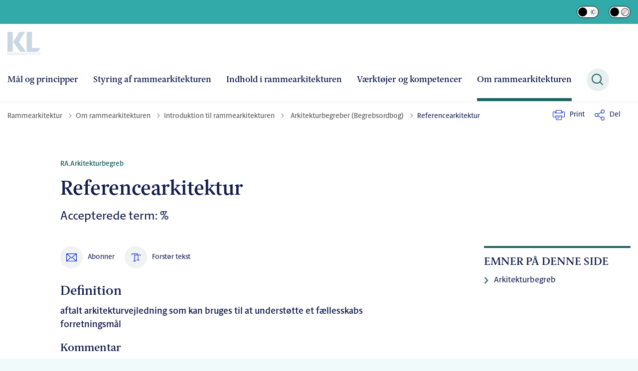

--- FILE ---
content_type: text/html; charset=utf-8
request_url: https://rammearkitektur.kl.dk/om-rammearkitekturen/introduktion-til-rammearkitekturen/arkitekturbegreber-begrebsordbog/referencearkitektur
body_size: 14079
content:
<!DOCTYPE html>

    <meta property="publicIp" content="18.190.152.124">

<html lang="da" style="">

<head prefix="og: http://ogp.me/ns#">

    <link rel="stylesheet" media="all" type="text/css" href="/assets/css/icons.css" />
    <link rel="stylesheet" href="/css/bundle.css?v=58UH3DdDZmVHGZsmacx2Lc4nd88" />
    <link rel="stylesheet" type="text/css" media="print" href="/assets/css/print.css" />
    

    <script crossorigin="anonymous" src="https://cdnjs.cloudflare.com/ajax/libs/jquery/3.7.1/jquery.min.js"></script>
    <script src="https://cdnjs.cloudflare.com/ajax/libs/1000hz-bootstrap-validator/0.11.9/validator.min.js"></script>
    <script src="https://cdnjs.cloudflare.com/ajax/libs/twitter-bootstrap/4.3.1/js/bootstrap.bundle.min.js"></script>
    <script src="https://ajax.aspnetcdn.com/ajax/jquery.validate/1.16.0/jquery.validate.min.js"></script>
    <script src="https://ajax.aspnetcdn.com/ajax/mvc/5.2.3/jquery.validate.unobtrusive.min.js"></script>
    <script src="https://cdnjs.cloudflare.com/ajax/libs/js-cookie/2.2.1/js.cookie.min.js"></script>
    <script src="/Scripts/picturefill.min.js"></script>
    <script src="/Scripts/lazysizes.min.js"></script>
    <script src="/Scripts/ls.unveilhooks.min.js"></script>
    <script defer src="/scripts/cludo-voice-search.js"></script>
    <script defer src="/js/bundle.js?v=eHhK1KDFXoD08rdQiueyeABbAbk"></script>
    <script src="https://dreambroker.com/channel/embed/webc/dreambroker-studio-video-player.js"></script>

                    <!-- Cookiebot -->
<script id="Cookiebot" src="https://consent.cookiebot.com/uc.js" data-cbid="14b0a7c6-33b8-40a2-9aa0-29b571504ae3" data-blockingmode="auto" type="text/javascript"></script>                    <!-- Cookiebot -->
                    <!-- Siteimprove -->
<script async src="https://siteimproveanalytics.com/js/siteanalyze_358562.js"></script>                    <!-- Siteimprove -->

    <!--Open Graph Metas-->
    <meta http-equiv="Content-Type" content="text/html; charset=utf-8">
    <title>Referencearkitektur </title>
        <link rel="alternate" hreflang="da" href="https://rammearkitektur.kl.dk/om-rammearkitekturen/introduktion-til-rammearkitekturen/arkitekturbegreber-begrebsordbog/referencearkitektur">
    <meta name="description" content="Accepterede term: %">
    <meta property="og:title" content="Referencearkitektur" />
    <meta name="twitter:title" content="Referencearkitektur" />
    <meta property="og:description" content="Accepterede term: %" />
    <meta name="twitter:description" content="Accepterede term: %" />
    <meta name="robots" content="index,follow">

    <meta property="og:url" content="https://rammearkitektur.kl.dk/om-rammearkitekturen/introduktion-til-rammearkitekturen/arkitekturbegreber-begrebsordbog/referencearkitektur" />
    <meta property="og:type" content="website" />
    <meta name="pageId" content="18924" />
    <meta name="page_date" content="2025-10-24T09:18:00Z" />
    <meta name="page_breadcrumb" content="Rammearkitektur|Om rammearkitekturen|Introduktion til rammearkitekturen|Arkitekturbegreber (Begrebsordbog)" />

    <meta property="og:updated_time" content="2025-10-24T10.42.26Z" />
    <meta property="og:pageDate" content="2025-10-24T09.18.00Z" />
    <meta property="og:site_name" content="">
    <meta property="og:locale" content="da">
    <meta name="google-site-verification" content="">
    <meta name="viewport" content="initial-scale=1.0, maximum-scale=5.0, minimum-scale=1.0, width=device-width" />
    <!-- Favicons -->


    <meta name="msapplication-TileColor" content="#ffffff">
    <meta name="msapplication-TileImage" content="~/icons/ms-icon-144x144.png">
    <meta name="theme-color" content="#ffffff">



        <meta name="keywords" content="RA.Arkitekturbegreb">

    <!-- Cludo tag -->
                <meta name="cludo:categoryname" content="RA.Arkitekturbegreb" />



    <!-- Twitter -->
    <meta name="twitter:card" content="summary" />
    <!-- Twitter - Article -->

    
    <style>
        :root {
            --color-primary: #32aaaa;
            --color-primary-text: #000;
            --color-secondary: #ffffbe;
            --color-secondary-text: #000;
            --color-header: #d7f0f0;
            --color-header-text: #000;
            
            
            
            
            
            
            
            --color-icons: #1d6262;
            --color-arrows: #1d6262;
            --color-btn-primary: #1d6262;
            --color-btn-primary-text: #fff;
            
            
            --color-primary-decorative: #1d6262;
            --color-primary-decorative-text: #fff;
            --color-secondary-decorative: #f0fafa;
            --color-secondary-decorative-text: #000;
            --color-footer: #1d6262;
            --color-footer-text: #fff;
            
            
            
            
            --color-link: #042ac3;
            --color-tag: #1d6262;
            
            
            
            
            --color-overlay-button: #fff;
            --color-overlay-button-text: #000;
            
            
            --color-article-element--0: #ffffbe;
            --color-article-element-title--0: #000;
            --color-article-element--1: #d7f0f0;
            --color-article-element-title--1: #000;
            --color-article-element--2: #f0fafa;
            --color-article-element-title--2: #000;
            --color-article-element--3: #1d6262;
            --color-article-element-title--3: #fff;
            --color-article-element--4: #32aaaa;
            --color-article-element-title--4: #000;
            --color-article-element--5: #e1e6e6;
            --color-article-element-title--5: #000;
            --color-btn-bg--primary: #000;
            --color-btn-bg--primary-text: #fff;
            --color-btn-bg--primary-border-color: #000;
            --color-btn-bg--secondary: #000;
            --color-btn-bg--secondary-text: #fff;
            --color-btn-bg--secondary-border-color: #000;
            --color-btn-bg--grey-light: #1d6262;
            --color-btn-bg--grey-light-text: #fff;
            --color-btn-bg--header-border-color:#1d6262;
            
            --color-bg-white-component-border:#f0fafa;
            --color-border-top--article-components-bg:#1d6262;
            --color-border-top--article-components-text:#fff;
        }
    </style>

    <style>
            :root {
            --section-white-bg:var(--color-white); --section-white-bg-component-bg: var(--color-body); --section-white-bg-component-border: none;
            
            --header-brand-height-lg: 48px;
            --header-brand-height-md: 100px;


                
                
                

                
                
                


                
                
                
                
                
                
                

            }
    </style>
</head>

<body class="cta-icon-arrow-long-thin list-icon-arrow-short   js-darmode-active js-greymode-active"  data-pageid="18924" data-print-logo="false">


    


    

<header class="header__megamenu-extended   bg-color__nav__secondary">
    <div>
        <a class="bypass-block" href="#main-content">G&#xE5; til hovedindhold</a>
    </div>

    <nav class="navbar navbar-expand-lg navbar__megamenu-extended    " aria-label="Hovednavigation">
        <div class="container header__container">
            <div class="navbar__megamenu__header">

                <a class="navbar-brand" href="https://rammearkitektur.kl.dk/" aria-label='Rammearkitektur'>
                            <img class="no-fit" src="/media/itvn0oqd/kl-rammearkitektur-logo.png" alt="logo" />
                </a>

                <div class="navbar__megamenu__header__togglers">
                        <button id="navbarSearchToggleMobile" class="navbar__search-toggle" type="button" aria-pressed="false" aria-label="S&#xF8;ge knap" aria-haspopup="true" aria-expanded="false">
                            <svg width="23" height="23" viewBox="0 0 23 23" fill="none" xmlns="http://www.w3.org/2000/svg">
                                <path fill-rule="evenodd" clip-rule="evenodd" d="M16.3 17.7C14.6 19.1 12.4 20 10 20C4.5 20 0 15.5 0 10C0 4.5 4.5 0 10 0C15.5 0 20 4.5 20 10C20 12.4 19.2 14.6 17.7 16.3L23 21.5L21.5 23L16.3 17.7ZM18 10C18 14.4 14.4 18 10 18C5.6 18 2 14.4 2 10C2 5.6 5.6 2 10 2C14.4 2 18 5.6 18 10Z" fill="#2961D0"></path>
                            </svg>
                        </button>
                    <button class="navbar-toggler" type="button" data-toggle="collapse" data-target=".navbar-collapse" aria-expanded="false" aria-label="Vis menu">
                        <div class="navbar-toggler-icon"><span></span><span></span><span></span></div>
                    </button>
                </div>
            </div>
                <div class="navbar-collapse">
                                <div class="navbar-nav__secondary-container bg--primary">
                                    <div class='navbar-nav__secondary-container__content'>
                                        <ul class="navbar-nav navbar-nav__secondary">
                                                    <li>
                                                        <button class="btn__toggle jsDarkmodeToggle" aria-label="Aktiver darkmode" title="Aktiver darkmode" data-active="Deaktiver darkmode" data-inactive="Aktiver darkmode">
    <div class="btn__toggle__elements">
        <div class="icon-darkmode-moon"></div>
        <div class="icon-lightmode-sun"></div>
    </div><span class="btn__toggle__toggle"></span>
</button>

                                                    </li>
                                                    <li>
                                                        <button class="btn__toggle jsGrayscaleToggle" aria-label="Aktiver/deaktiver grayscale" title="Aktiver/deaktiver grayscale" data-active="Deaktiver grayscale" data-inactive="Aktiver grayscale">
    <div class="btn__toggle__elements">
        <div class="icon-circle-grayscale"></div>
        <div class="icon-circle-grayscale-full"></div>
    </div><span class="btn__toggle__toggle"></span>
</button>
                                                    </li>
                                        </ul>
                                    </div>
                                </div>

                        <div class="navbar-nav__primary-container">
                                <div class="navbar__megamenu__header">

                                    <a class="navbar-brand" href="https://rammearkitektur.kl.dk/" Rammearkitektur>
                                            <img class="no-fit" src="/media/itvn0oqd/kl-rammearkitektur-logo.png?format=noformat" alt="logo" />
                                    </a>
                                </div>
                            <ul class="nav navbar-nav navbar-nav__primary">
                                            <li class="nav-item ">
                                                    <a class="nav-link "  href="/maal-og-principper">M&#xE5;l og principper</a>
                                            </li>
                                            <li class="nav-item ">
                                                    <a class="nav-link "  href="/styring-af-rammearkitekturen">Styring af rammearkitekturen</a>
                                            </li>
                                            <li class="nav-item ">
                                                    <a class="nav-link "  href="/indhold-i-rammearkitekturen">Indhold i rammearkitekturen</a>
                                            </li>
                                            <li class="nav-item ">
                                                    <a class="nav-link "  href="/vaerktoejer-og-kompetencer">V&#xE6;rkt&#xF8;jer og kompetencer</a>
                                            </li>
                                            <li class="nav-item ">
                                                    <a class="nav-link active" aria-current=page href="/om-rammearkitekturen">Om rammearkitekturen</a>
                                            </li>
                                    <li class=" nav-item__search-toggle">
                                                <button id="navbarSearchToggle" class="navbar__search-toggle" data-textOpen="&#xC5;ben global s&#xF8;gning" data-textClose="Luk global s&#xF8;gning" type="button" aria-label="S&#xF8;ge knap" aria-haspopup="true" aria-expanded="false">
                                                    <svg width="23" height="23" viewBox="0 0 23 23" fill="none" xmlns="http://www.w3.org/2000/svg">
                                                        <path fill-rule="evenodd" clip-rule="evenodd" d="M16.3 17.7C14.6 19.1 12.4 20 10 20C4.5 20 0 15.5 0 10C0 4.5 4.5 0 10 0C15.5 0 20 4.5 20 10C20 12.4 19.2 14.6 17.7 16.3L23 21.5L21.5 23L16.3 17.7ZM18 10C18 14.4 14.4 18 10 18C5.6 18 2 14.4 2 10C2 5.6 5.6 2 10 2C14.4 2 18 5.6 18 10Z" fill="#2961D0"></path>
                                                    </svg>
                                                </button>
                                        </li>
                            </ul>
                        </div>

                </div>
        </div>
    </nav>
        <div class="header__megamenu-extended__search-bar ">
            <div class="container">
                <form id="global-search-form" class="header__megamenu-extended__search-bar__form" method="GET" action="/soeg/" role="search" autocomplete="off">
                    <div class="form-group ">
                        <input data-useraffle="False" class="js-auto-suggestions" data-search-pageid="2235" type="search" name="query" placeholder="S&#xF8;g efter indhold p&#xE5; hele siden her" required="" aria-label="S&#xF8;g efter indhold p&#xE5; hele siden her">
                        <button id="search-submit" type="submit">S&#xF8;g</button>
                    </div>
                </form>
            </div>
        </div>



<script>
    jQuery(function () {
        CheckBannerShowed()

    });
    jQuery(document).on("click", ".banner__alert__close", function () {
        var id = jQuery(this).data("bannerid");
        console.log(id)
        setCookieBanner(id)
        jQuery(".banner__alert[data-id='" + id + "']").fadeOut("fast");

    });

    function CheckBannerShowed() {
        var bannerIds = Cookies.get('BANNER-IDS');
        if (bannerIds != undefined && bannerIds != "") {
            var ids = bannerIds.split(",")
            var banner = jQuery('.banner__alert');
            $.each(banner, function (index, item) {
                if (jQuery.inArray(jQuery(item).data("id"), ids) == -1) {
                    jQuery(item).css("display", "flex").hide().show()
                }
            });

        } else {
            jQuery(".banner__alert").css("display", "flex")
                .hide()
                .show();
        }
    }
    function setCookieBanner(id) {
        var bannerIds = Cookies.get('BANNER-IDS');
        var ids = [];

        let dt = new Date();
        dt.setMinutes(dt.getMinutes() + 30)
        if (bannerIds != undefined && bannerIds != "") {
            ids = bannerIds.split(",")
            ids.push(id);
            Cookies.set('BANNER-IDS', ids.join(","), { expires: dt })
        } else {
            ids.push(id)
            Cookies.set('BANNER-IDS', ids.join(","), { expires: dt })
        }
    }
</script></header>



    
    
                <!-- Body style -->
<style>
:root {
--color-body: #F0FAFA
}
</style>                <!--Body style End-->


        
<main data-view="articleSidebar" class="bg-main--white article-with-sidebar" data-pagetype="article">
        

    <section class=" ">

        <div class="container">
            <div class="row">
                <div class="col-md-12">
                        <progress value="0" aria-hidden="true"></progress>
                    <div class="breadcrumb-container dynamic-service-menu">
                        <nav aria-label="Du er her">
                            <ol class="breadcrumb breadcrumb--divider-arrow">
                                        <li class="breadcrumb-item">
                                            <a href="/">
                                                    <span> Rammearkitektur</span>


                                                    <svg width="8" height="13" viewBox="0 0 8 13" fill="none" xmlns="http://www.w3.org/2000/svg">
                                                        <path d="M7.8 6.29998L1.5 12.6L-6.1196e-08 11.2L5 6.29998L-4.89568e-07 1.39998L1.5 -2.39074e-05L7.8 6.29998Z" fill="#8f8f8f"></path>
                                                    </svg>
                                            </a>
                                        </li>
                                        <li class="breadcrumb-item">
                                            <a href="/om-rammearkitekturen">
                                                    <span> Om rammearkitekturen</span>


                                                    <svg width="8" height="13" viewBox="0 0 8 13" fill="none" xmlns="http://www.w3.org/2000/svg">
                                                        <path d="M7.8 6.29998L1.5 12.6L-6.1196e-08 11.2L5 6.29998L-4.89568e-07 1.39998L1.5 -2.39074e-05L7.8 6.29998Z" fill="#8f8f8f"></path>
                                                    </svg>
                                            </a>
                                        </li>
                                        <li class="breadcrumb-item">
                                            <a href="/om-rammearkitekturen/introduktion-til-rammearkitekturen">
                                                    <span> Introduktion til rammearkitekturen</span>


                                                    <svg width="8" height="13" viewBox="0 0 8 13" fill="none" xmlns="http://www.w3.org/2000/svg">
                                                        <path d="M7.8 6.29998L1.5 12.6L-6.1196e-08 11.2L5 6.29998L-4.89568e-07 1.39998L1.5 -2.39074e-05L7.8 6.29998Z" fill="#8f8f8f"></path>
                                                    </svg>
                                            </a>
                                        </li>
                                        <li class="breadcrumb-item">
                                            <a href="/om-rammearkitekturen/introduktion-til-rammearkitekturen/arkitekturbegreber-begrebsordbog">
                                                    <span class="arrow__back" role="img" aria-label="tilbage"></span>
                                                    <span class="text__back"> Arkitekturbegreber (Begrebsordbog)</span>


                                                    <svg width="8" height="13" viewBox="0 0 8 13" fill="none" xmlns="http://www.w3.org/2000/svg">
                                                        <path d="M7.8 6.29998L1.5 12.6L-6.1196e-08 11.2L5 6.29998L-4.89568e-07 1.39998L1.5 -2.39074e-05L7.8 6.29998Z" fill="#8f8f8f"></path>
                                                    </svg>
                                            </a>
                                        </li>
                                <li class="breadcrumb-item active" aria-current="page">
                                    <span>Referencearkitektur</span>
                                </li>
                            </ol>
                        </nav>


                            <ul class="service-menu">
                                    <li class="service-menu__item">
                                        <button id="print" title="Print" onclick="window.print()">
                                            <div class="service-menu__item__icon">
                                                <svg width="24" height="20" viewBox="0 0 24 20" fill="none" xmlns="http://www.w3.org/2000/svg">
                                                    <path d="M22.3094 3.03755H17.8289V0.508922C17.8289 0.227906 17.601 0 17.32 0H6.68002C6.399 0 6.17109 0.227906 6.17109 0.508922V3.03759H1.69059C0.758391 3.03755 0 3.79598 0 4.72819V12.8299C0 13.7621 0.758391 14.5206 1.69059 14.5206H6.17109V19.4197C6.17109 19.7007 6.399 19.9286 6.68002 19.9286H17.32C17.601 19.9286 17.829 19.7007 17.829 19.4197V14.5206H22.3095C23.2416 14.5206 24 13.7622 24 12.8299V4.72819C24 3.79598 23.2416 3.03755 22.3094 3.03755ZM17.8289 4.05534H19.0428V5.47964H17.8289V4.05534ZM7.18889 1.01784H16.8111V5.47969H7.18889V1.01784ZM4.95717 4.05539H6.17109V5.47969H4.95717V4.05539ZM16.8111 18.9108H7.18889V12.2086H16.8111L16.8111 18.9108ZM22.9823 12.8299C22.9823 13.2009 22.6804 13.5028 22.3095 13.5028H17.8289V12.2087H18.7573C19.0383 12.2087 19.2662 11.9808 19.2662 11.6998C19.2662 11.4187 19.0383 11.1908 18.7573 11.1908H5.24278C4.96177 11.1908 4.73386 11.4187 4.73386 11.6998C4.73386 11.9808 4.96177 12.2087 5.24278 12.2087H6.17114V13.5028H1.69059C1.31967 13.5028 1.01784 13.2009 1.01784 12.8299V4.72819C1.01784 4.35722 1.31967 4.05534 1.69059 4.05534H3.93937V5.98851C3.93937 6.26953 4.16723 6.49744 4.4483 6.49744H19.5518C19.8328 6.49744 20.0607 6.26953 20.0607 5.98851V4.05534H22.3095C22.6804 4.05534 22.9823 4.35717 22.9823 4.72819V12.8299Z" fill="#005CBB"></path>
                                                    <path d="M3.225 8.87992C3.57713 8.87992 3.86259 8.59446 3.86259 8.24233C3.86259 7.8902 3.57713 7.60474 3.225 7.60474C2.87286 7.60474 2.5874 7.8902 2.5874 8.24233C2.5874 8.59446 2.87286 8.87992 3.225 8.87992Z" fill="#005CBB"></path>
                                                    <path d="M11.8523 16.0796H9.4767C9.19568 16.0796 8.96777 16.3074 8.96777 16.5885C8.96777 16.8695 9.19563 17.0974 9.4767 17.0974H11.8523C12.1333 17.0974 12.3612 16.8695 12.3612 16.5885C12.3612 16.3074 12.1333 16.0796 11.8523 16.0796Z" fill="#005CBB"></path>
                                                    <path d="M14.5234 13.5027H9.4767C9.19568 13.5027 8.96777 13.7306 8.96777 14.0116C8.96777 14.2927 9.19563 14.5205 9.4767 14.5205H14.5233C14.8043 14.5205 15.0322 14.2927 15.0322 14.0116C15.0322 13.7306 14.8044 13.5027 14.5234 13.5027Z" fill="#005CBB"></path>
                                                </svg>
                                            </div>
                                            <div class="service-menu__item__text">
                                                Print
                                            </div>
                                        </button>
                                    </li>

                                    
<li class="service-menu__item">
    <button class="dropdown-toggle dropdown-toggle__share" id="share" aria-haspopup="true" aria-expanded="false" title="Del">
        <div class="service-menu__item__icon">
            <svg width="20" height="23" viewBox="0 0 20 23" fill="none" xmlns="http://www.w3.org/2000/svg">
                <path d="M16.2026 15.0981C14.9824 15.0981 13.8943 15.7011 13.1982 16.633L7.37004 13.2571C7.50661 12.8506 7.5815 12.412 7.5815 11.9598C7.5815 11.503 7.50661 11.069 7.36564 10.6579L13.1894 7.28661C13.8811 8.22308 14.9736 8.83063 16.1982 8.83063C18.2863 8.83063 19.9912 7.06735 19.9912 4.8975C19.9912 2.72764 18.2907 0.964355 16.1982 0.964355C14.1057 0.964355 12.4053 2.72764 12.4053 4.8975C12.4053 5.35431 12.4802 5.79284 12.6211 6.19941L6.80176 9.57067C6.11013 8.62964 5.01762 8.02665 3.79295 8.02665C1.70485 8.02665 0 9.78994 0 11.9598C0 14.1296 1.70485 15.8929 3.79736 15.8929C5.02203 15.8929 6.11454 15.2854 6.81057 14.3443L12.6344 17.7202C12.4934 18.1313 12.4141 18.5744 12.4141 19.0312C12.4141 21.1965 14.1145 22.9644 16.207 22.9644C18.2996 22.9644 20 21.2011 20 19.0312C20 16.8614 18.2952 15.0981 16.2026 15.0981ZM16.2026 2.20231C17.6388 2.20231 18.8062 3.41286 18.8062 4.90206C18.8062 6.39127 17.6388 7.60181 16.2026 7.60181C14.7665 7.60181 13.5991 6.39127 13.5991 4.90206C13.5991 3.41286 14.7709 2.20231 16.2026 2.20231ZM3.79736 14.6595C2.36123 14.6595 1.19383 13.449 1.19383 11.9598C1.19383 10.4706 2.36123 9.26004 3.79736 9.26004C5.23348 9.26004 6.40088 10.4706 6.40088 11.9598C6.40088 13.449 5.22907 14.6595 3.79736 14.6595ZM16.2026 21.7264C14.7665 21.7264 13.5991 20.5159 13.5991 19.0266C13.5991 17.5374 14.7665 16.3269 16.2026 16.3269C17.6388 16.3269 18.8062 17.5374 18.8062 19.0266C18.8062 20.5159 17.6388 21.7264 16.2026 21.7264Z" fill="#005CBB"></path>
            </svg>
        </div>
        <div class="service-menu__item__text">
            Del
        </div>
    </button>
    <ul class="dropdown-menu dropdown-menu__share" aria-labelledby="share">
            <li>
                <a href="https://www.facebook.com/sharer.php?u=https://rammearkitektur.kl.dk/om-rammearkitekturen/introduktion-til-rammearkitekturen/arkitekturbegreber-begrebsordbog/referencearkitektur" target="_blank" title="facebook">
                    <div class="icon-facebook"></div>
                </a>
            </li>
            <li>
                <a href="https://www.linkedin.com/shareArticle?url=https://rammearkitektur.kl.dk/om-rammearkitekturen/introduktion-til-rammearkitekturen/arkitekturbegreber-begrebsordbog/referencearkitektur" target="_blank" title="Linkedin">
                    <div class="icon-linkedin"></div>
                </a>
            </li>
            <li>
                <a href="https://twitter.com/share?url=https://rammearkitektur.kl.dk/om-rammearkitekturen/introduktion-til-rammearkitekturen/arkitekturbegreber-begrebsordbog/referencearkitektur" target="_blank" title="twitter">
                    <div class="icon-twitter"></div>
                </a>
            </li>
        <li>
            <input id="copiedText" type="text" value="https://rammearkitektur.kl.dk/om-rammearkitekturen/introduktion-til-rammearkitekturen/arkitekturbegreber-begrebsordbog/referencearkitektur" aria-label="Kopieret link til side" aria-hidden="true" disabled>
            <div class="btn-tooltip">
                <button class="shareLinkJs" aria-labelledby="shareLinkTooltip" target="_blank" rel="noreferrer" data-toggle="tooltip" data-placement="top" title="Kopier link">
                    <div class="icon-link"></div>
                </button>
                <div class="btn-tooltip__text" id="shareLinkTooltip" role="tooltip">Link kopieret</div>
            </div>
        </li>
        <li>
            <button class="email-share-btn" data-email-subject="Her er noget, jeg fandt og vil dele med dig" data-email-link-text="Du kan se siden her: " data-email-body="Jeg t&#xE6;nkte, at denne side kunne v&#xE6;re interessant for dig" title="Del via email">
                <div class="icon-at-sign"></div>
            </button>
        </li>
    </ul>
</li>

                            </ul>

                    </div>
                </div>
            </div>
        </div>
    </section>

        

    <article>
        <div id="main-content">
            <div id="">
                <section>
                    <div class="hero__article ">
                        <div class="container">
                            <div class="row">
                                <div class="col-md-12">
                                    <div class="row">
                                        <div class="col-md-12 col-lg-7 offset-xl-1">
                                            <div class="hero__article__text">
                                                    <div class="hero__tags--over">
                                                        <div class="tags-container">
                                                                <div class="tag tag--default">
                                                                    <span>RA.Arkitekturbegreb</span>
                                                                </div>
                                                        </div>
                                                    </div>
                                                    <h1>Referencearkitektur</h1>
                                                        <p>
                                                            Accepterede term: %
                                                        </p>

                                                    <div class="hero__tags--under">
                                                        



                                                    </div>
                                            </div>
                                        </div>
                                    </div>
                                </div>
                            </div>
                        </div>
                    </div>
                </section>
                <section class="article-wrapper " id="">
                    <div class="container">
                        <div class="row">
                            <div class="col-md-12 offset-xl-1 col-lg-7">
                                        


    <div class="modal modal__subscription fade rs_skip" id="subscriptionModal" tabindex="-1" role="dialog" aria-labelledby="subscriptionModal" style="display: none;" aria-hidden="true">
    <div class="modal-dialog modal-dialog-centered" role="document">
        <div class="modal-content">
            <div class="modal-header">
                <h2 class="h3">Abonner p&#xE5;</h2>
                <button class="close" type="button" data-dismiss="modal" aria-label="Close">
                    <svg width="14" height="14" viewBox="0 0 14 14" fill="none" xmlns="https://www.w3.org/2000/svg">
                        <path d="M0 1.13843L1.13818 0.000219496L14 12.8615L12.8618 13.9997L0 1.13843Z" fill="#005CBB"></path>
                        <path d="M0 12.8618L12.8614 -8.10047e-06L13.9996 1.13817L1.13821 14L0 12.8618Z" fill="#005CBB"></path>
                    </svg>
                </button>
            </div>
            <div class="modal-body subscription-body">
                <form id="subscribForm" data-memberpageid="25862" data-toggle="validator" novalidate="true">
                        <h3 class="h4">Omr&#xE5;de</h3>
                        <div>
                            <div class="form-check">
                                <label class="checkbox">
                                    Om rammearkitekturen <input type="checkbox" data-title="Om rammearkitekturen" checked="checked" name="area" value="e866262a-d5a3-42bf-9430-60dbcef3e504">
                                    <div class="checkbox__indicator"></div>
                                </label>
                            </div>
                        </div>
                    <div class="form-group">
                        <label for="signupEmail">Din email</label>
                        <input id="signupEmail" type="email" required="" name="email" data-error="Indtast email" placeholder="E-mail">
                        <div class="help-block with-errors"></div>
                    </div>
                    <div class="btn-container">
                        <button class="btn btn__primary btn__submit" disabled id="submitSubscription" type="submit" aria-label="Send">Send</button>
                    </div>
                </form>
                <p>Du kan til enhver tid afmelde dine abonnementer. KL sørger for, at dine data bliver håndteret forsvarligt og korrekt. Læs mere om <a href="https://www.kl.dk/oekonomi-og-administration/kommunikation/hjemmesiden/privatlivspolitik" title="Privatlivspolitik">KL´s privatlivspolitik</a>.</p>
            </div>
            <div class="modal-body message-body modal-body__hidden error">
                <div class="message-body__isMember">
                    <div class="checkmark-icon">
                        <svg width="104" height="93" viewBox="0 0 104 93" fill="none" xmlns="https://www.w3.org/2000/svg">
                            <circle cx="46.5" cy="46.5" r="46.5" fill="#F4F4F4"></circle>
                            <path d="M46.712 71L21 45.1277L24.8913 41.4823L46.712 63.5L100.109 9.5L104 13.3546L46.712 71Z" fill="#47DC68"></path>
                        </svg>
                    </div>
                    <h2 class="modal-title">Tak! Du abonnerer nu p&#xE5;</h2>
                    <p id="area-list-ismember"></p>
                    <p>Vi har tilføjet den til din eksisterende liste</p>
                    <div class="btn-container">
                        <button class="btn btn__primary close" type="button" data-dismiss="modal" aria-label="Close">Ok</button>
                        <a class="btn btn__secondary" href="/abonnement">Login</a>
                    </div>
                </div>
                <div class="message-body__conformation">
                    <div class="checkmark-icon">
                        <svg width="104" height="93" viewBox="0 0 104 93" fill="none" xmlns="https://www.w3.org/2000/svg">
                            <circle cx="46.5" cy="46.5" r="46.5" fill="#F4F4F4"></circle>
                            <path d="M46.712 71L21 45.1277L24.8913 41.4823L46.712 63.5L100.109 9.5L104 13.3546L46.712 71Z" fill="#47DC68"></path>
                        </svg>
                    </div>
                    <h2 class="modal-title">Tak! Du abonnerer nu p&#xE5; </h2>
                    <p id="area-list-conformation"></p>
                    <p>Vi har sendt en aktiveringsmail til dig. Klik venligst på linket i mailen for at begynde at modtage nyhedsmails.</p>
                    <div class="btn-container">
                        <button class="btn btn__primary close" type="button" data-dismiss="modal" aria-label="Close">Ok</button>
                    </div>
                </div>
                <div class="message-body__error">
                    <div class="error-icon">
                        <svg width="93" height="93" viewBox="0 0 93 93" fill="none" xmlns="http://www.w3.org/2000/svg">
                            <circle cx="46.5" cy="46.5" r="46.5" fill="#F4F4F4"></circle>
                            <path d="M78 19.6459L74.4057 16.0596L47 43.413L19.5942 16.0596L16 19.6459L43.4058 46.9996L16 74.3511L19.5942 77.9374L47 50.5859L74.4057 77.9374L78 74.3511L50.5923 46.9996L78 19.6459Z" fill="#FF0000"></path>
                        </svg>
                    </div>
                    <h2 class="modal-title">Fejl!</h2>
                    <p>Der skete en fejl.</p>
                    <div class="btn-container">
                        <button class="btn btn__primary" type="button" aria-label="Try again">Pr&#xF8;v igen</button>
                    </div>
                </div>
            </div>
        </div>
    </div>
</div>

<div class="service-menu-container">
        <ul class="service-menu  ">

                <li class="service-menu__item" id="subscrib">
                    <button class="btn__modal" title="Abonner ">
                        <div class="service-menu__item__icon">
                            <svg width="21" height="17" viewBox="0 0 21 17" fill="none" xmlns="https://www.w3.org/2000/svg">
                                <path d="M20.4004 0.964355C20.7297 0.964355 21 1.23461 21 1.56391V16.2316C21 16.5609 20.7297 16.8311 20.4004 16.8311H20.2568H0.734686H0.591047C0.261742 16.8306 0 16.5603 0 16.231V1.56391C0 1.23461 0.261742 0.964355 0.591047 0.964355H0.734686H0.903329H1.21561C7.50646 0.964355 13.7973 0.964355 20.0961 0.964355H20.2568H20.4004ZM10.4957 9.22253L14.9879 5.33842L18.6608 2.15496H18.6438H18.3485C13.2148 2.15496 8.0725 2.15496 2.9297 2.15496H2.64242H2.35515H2.33067L6.00357 5.33842L10.4957 9.22253ZM15.7646 6.23324L10.8926 10.4552C10.6729 10.6493 10.3351 10.6579 10.1074 10.4637L5.22686 6.23324L1.19061 2.7375V15.0575L5.22686 11.5532L7.48997 9.60237C7.73469 9.38266 8.11506 9.40819 8.32573 9.66142C8.54545 9.90614 8.5114 10.2865 8.26668 10.4972L6.00357 12.456L2.33067 15.6309H18.6613L14.9884 12.456L12.7253 10.4972C12.4806 10.286 12.4551 9.90614 12.6663 9.66142C12.886 9.40819 13.2573 9.38266 13.5021 9.60237L15.7652 11.5532L19.8099 15.0575V2.7375L15.7646 6.23324Z" fill="#005CBB"></path>
                            </svg>
                        </div>
                        <div class="service-menu__item__text">
                            Abonner 
                        </div>
                    </button>
                </li>

                <li class="service-menu__item">
                    <button class="dropdown-toggle dropdown-toggle__enlarge-text" id="enlargeText"
                            data-toggle="dropdown"
                            aria-haspopup="true"
                            aria-expanded="false"
                            title="G&#xF8;r teksten st&#xF8;rre eller mindre"
                            aria-label="Forst&#xF8;r tekst er sat til #%. Du kan &#xE6;ndre procenten her.">
                        <div class="service-menu__item__icon">
                            <svg width="18" height="17" viewBox="0 0 18 17" fill="none" xmlns="http://www.w3.org/2000/svg">
                                <path d="M6.74998 2.08935H11.25V4.33935H12.375V0.964355H0V4.33935H1.125V2.08935H5.62499V15.5894H3.37499V16.7144H8.99998V15.5894H6.74998V2.08935Z" fill="#005CBB"></path>
                                <path d="M7.875 3.46436V5.71435H9V4.58935H12.375V13.5893H10.125V14.7143H15.75V13.5893H13.5V4.58935H16.875V5.71435H18V3.46436H7.875Z" fill="#005CBB"></path>
                            </svg>
                        </div>
                        <div class="service-menu__item__text">
                            Forst&#xF8;r tekst
                        </div>
                    </button>
                    <div class="dropdown-menu dropdown-menu__enlarge-text" x-placement="bottom-start" style="position: absolute; transform: translate3d(0px, 45px, 0px); top: 0px; left: 0px; will-change: transform;">
                        <ul class="fontsize">
                            <li> <button aria-pressed="false">75%</button></li>
                            <li class="selected-size"> <button aria-pressed="true">100%</button></li>
                            <li> <button aria-pressed="false">125%</button></li>
                            <li> <button aria-pressed="false">150%</button></li>
                        </ul>
                    </div>
                </li>
           
        </ul>
</div>

                                    <div class="article-anchor-menu">
                                        <h2>Indhold</h2>
                                        <ol></ol>
                                    </div>

                                    
    <div id="page-content" class="content">
                        

    <div class="rich-text">
        <h2>Definition</h2>
<p><strong>aftalt arkitekturvejledning som kan bruges til at understøtte et fællesskabs forretningsmål</strong></p>
<h3>Kommentar</h3>
<p>En referencearkitektur er typisk generisk og realiseres som arkitekturer, der er specifikke i forhold til individuelle forretningsmål.</p>
<p>Anvendelsesorienterede referencearkitekturer beskriver den anbefalede praksis for håndtering af en forretningsopgave, og kan anvendes som en fælles referenceramme, til at udpege principper, retningslinjer og standarder inden for et givent domæne og som skabelon for mål- og løsningsarkitekturer.</p>
<h3>Eksempler</h3>
<p><a href="/indhold-i-rammearkitekturen/referencearkitekturer/faellesoffentlige-referencearkitekturer/selvbetjening" title="Selvbetjening">Referencearkitektur for selvbetjening</a></p>
<p><a href="/indhold-i-rammearkitekturen/referencearkitekturer/faellesoffentlige-referencearkitekturer/brugerstyring" title="Brugerstyring">Referencearkitektur for brugerstyring</a></p>
<p><a href="/indhold-i-rammearkitekturen/referencearkitekturer/faellesoffentlige-referencearkitekturer/deling-af-data-og-dokumenter" title="Deling af data og dokumenter">Referencearkitektur for deling af data og dokumenter</a></p>
<p><a href="/indhold-i-rammearkitekturen/referencearkitekturer/faellesoffentlige-referencearkitekturer/tvaergaaende-digitalt-overblik-for-borgere-og-virksomheder" title="Tværgående digitalt overblik for borgere og virksomheder">Referencearkitektur for tværgående digitalt overblik for borgere og virksomheder</a></p>
<p><a href="/indhold-i-rammearkitekturen/referencearkitekturer/referencearkitektur-for-observation-og-maaling" title="Referencearkitektur for observation og måling">Referencearkitektur for Observation og Måling</a></p>
<p><a href="/media/no2fbatf/referencearkitektur-for-brugerportalsinitiativet-e19.pdf" title="Referencearkitektur for BPI">Referencearkitektur for BPI</a></p>
<p><em>Kilde: KL rammearkitekturbegreber</em></p>
    </div>

<script>
    var tooltips = jQuery('[data-globaltextid]');
    var text = "";
    if (tooltips != undefined) {
        tooltips.each(function (i, obj) {
            var id = jQuery(this).data("globaltextid");
            if (id != "") {
                getGlobalText(id, jQuery(this));
            }
        });
    }

    function getGlobalText(id, element) {
        var text = "";
        $.ajax({
            type: "GET",
            url: "/api/ToolTipGlobal/GetGlobalToolTipById",
            data: {
                id: id
            },
            success: function (data) {
                text = data;
                jQuery('[data-globaltextid=' + id + ']').attr("data-tippy-content", data);
            },
            error: function (data) {
                console.log("Error getting global tooltip:\n" + data);
            }
        });
        return text;
    }
</script>
                        
    <div class="fact-box fact-box__no-title   " data-collapse-on="" >



        <div class="fact-box__content">
            <div class="js_fact-box" >
                    <div class="rich-text">
                        <h3>Foretrækker du print og pdf?</h3>
<p>Du kan hente en printvenlig version af begrebsordbogen her</p>
<p><span class="mb--none intext-arrow-link"><a href="/media/y2zpe0ll/arkitekturbegreber-version-09-til-print.pdf" title="ARKITEKTURBEGREBER VERSION 0.9 (PDF)">ARKITEKTURBEGREBER VERSION 0.9 (PDF)</a></span></p>
                    </div>

                    
    <div id="" class="content">
    </div>

            </div>
        </div>
    </div>

    </div>





                            </div>
                                <div class="col-md-12 col-lg-4 offset-lg-1 col-xl-3">

                                            
            

    <div class="side-box bg--border-top" data-view="ncinfoboxLinks">
        <div class="side-box__content">
                <h2 class="h3">EMNER P&#xC5; DENNE SIDE</h2>
                <div class="list__links">
                    <ul>
                                <li><a class="list__link" href="soeg/?query=Arkitekturbegreb" rel="">Arkitekturbegreb</a></li>
                    </ul>
                </div>
        </div>
    </div>



                                </div>

                        </div>
                    </div>
                </section>
                        
<section class="mb--large">

    <div class="container">
        <div class="row">
            <div class="col-md-12 col-lg-7 offset-xl-1">

                            <div class="info-box-article ">
                                <div class="info-box-article__content has-icon ">
                                        <div class="info-box-article__content__header">
                                                <div class="info-box-article__icon icon-icon-document1">
                                                    <div class="info-box-article__icon__bg"></div>
                                                </div>
                                            <h2 class="h3">Dokumenter</h2>
                                        </div>
                                    <div class="info-box-article__content__body ">
                                        <div class="list__downloads">
                                            <ul>
                                                    <li>
                                                        <a class="list__link" target="_blank" href="/media/y2zpe0ll/arkitekturbegreber-version-09-til-print.pdf" title="Hent ARKITEKTURBEGREBER VERSION 0.9 (PDF)">
                                                            <div class="icon-download" role="img" aria-label="download"></div>
                                                            <div class="list__content">
                                                                <span>ARKITEKTURBEGREBER VERSION 0.9 (PDF)</span>
                                                                <div class="list__link__tags">
                                                                    <p>324,7 KB</p>
                                                                        <p>PDF</p>
                                                                </div>
                                                            </div>
                                                        </a>
                                                    </li>
                                            </ul>
                                        </div>
                                    </div>
                                </div>
                            </div>

                    <div class="info-box-article ">
                        <div class="info-box-article__content  ">
                                <div class="info-box-article__content__header">
                                    <h2 class="h3">Kontakt</h2>
                                </div>
                            <div class="info-box-article__content__body ">
                                        
                <div class="info-box-article__content-item">
                    <div class="">
                        <div class="info-box-article__content__text">
                            <div>
                                <div class="info-box-article__content__text">
                                    <div class='tag tag-default'><span>Specialkonsulent</span></div>
                                    <h3 class='h4'>Rune Reimann Petersen</h3>
                                    <p class='subtitle'>Digitale Projekter, Borgerservice & IT-Arkitektur</p>

                                </div>
                                    <div class="info-box-article__content__links">
                                        
                                        <p>Telefon:<a href='tel:+45 3370 3171'> +45 3370 3171</a></p>
                                        
                                        <p>E-mail: <a href='mailto:rurp@kl.dk'>rurp@kl.dk </a></p>
                                    </div>
                            </div>
                        </div>
                    </div>
                </div>

                            </div>
                        </div>
                    </div>

            </div>
        </div>
    </div>
</section>
            </div>
        </div>
    </article>
</main>





    <section aria-label="Indhold efter artikel">
    </section>









<footer class="footer bg--footer ">
    <div class="footer__container">
        <div class="container">
            <div class="row">
                        <div class="col-md-12 col-lg-3 order-mobile-0 col--footer">
                            <div class="row">
                                        <div class="col-md-12 col-lg-12  ">

        <div class="logo ">
            <img src="/media/snyhsqqu/kl-rammearkitektur-logo.png?quality=95&amp;v=1dc0c325d9842b0" alt="KL Rammearkitektur logo " data-defaultLogo="/media/snyhsqqu/kl-rammearkitektur-logo.png?quality=95&amp;v=1dc0c325d9842b0" data-darkmodeLogo="/media/snyhsqqu/kl-rammearkitektur-logo.png?quality=95&amp;v=1dc0c325d9842b0" />
        </div>
                                        </div>
                            </div>
                        </div>
                        <div class="col-md-12 col-lg-3 order-mobile-0 col--footer">
                            <div class="row">
                                        <div class="col-md-12 col-lg-12  ">


    <div class="footer__content dropdown-mobile ">
                <button class="h3 dropdown-toggle   ">RAMMEARKITEKTUR</button>
        <ul class="dropdown-menu ">
                <li>
                    <a href="https://rammearkitektur.kl.dk/om-rammearkitekturen">Om rammearkitekturen</a>
                </li>
                <li>
                    <a href="https://www.google.com/maps/place/Kommunernes&#x2B;Landsforening&#x2B;(KL)/@55.6677,12.5799153,17z/data=!3m1!4b1!4m5!3m4!1s0x4652534027779631:0x373f2655cd1165c7!8m2!3d55.6677!4d12.582104?shorturl=1" target="_blank">Find os</a>
                </li>
                <li>
                    <a href="https://www.was.digst.dk/rammearkitektur-kl-dk" target="_blank">Tilg&#xE6;ngelighedserkl&#xE6;ring</a>
                </li>
        </ul>
    </div>
                                        </div>
                            </div>
                        </div>
                        <div class="col-md-12 col-lg-3 order-mobile-0 col--footer">
                            <div class="row">
                                        <div class="col-md-12 col-lg-12  ">


    <div class="footer__content dropdown-mobile ">
                <button class="h3 dropdown-toggle   ">KL</button>
        <ul class="dropdown-menu ">
                <li>
                    <a href="https://www.kl.dk/oekonomi-og-administration/digitalisering-og-teknologi">KL: Digitalisering og Teknologi</a>
                </li>
                <li>
                    <a href="https://www.kl.dk/oekonomi-og-administration/digitalisering-og-teknologi/rammearkitektur-og-infrastruktur/faelleskommunal-rammearkitektur">KL: Om f&#xE6;lleskommunal rammearkitektur</a>
                </li>
                <li>
                    <a href="https://rammearkitektur.kl.dk/videncenter">Videncenter for Digitalisering og Teknologi</a>
                </li>
        </ul>
    </div>
                                        </div>
                            </div>
                        </div>
                        <div class="col-md-12 col-lg-3 order-mobile-0 col--footer">
                            <div class="row">
                                        <div class="col-md-12 col-lg-12  ">


    <div class="footer__content dropdown-mobile ">
                <button class="h3 dropdown-toggle   ">KOMBIT</button>
        <ul class="dropdown-menu ">
                <li>
                    <a href="https://kombit.dk/om-os" target="_blank">Om KOMBIT</a>
                </li>
                <li>
                    <a href="https://kombit.dk/loesninger" target="_blank">KOMBITs l&#xF8;sninger</a>
                </li>
                <li>
                    <a href="https://digitaliseringskataloget.dk/" target="_blank">KOMBITs Digitaliseringskatalog</a>
                </li>
        </ul>
    </div>
                                        </div>
                            </div>
                        </div>
            </div>
        </div>
    </div>
</footer>
<style>
    :root {
        --footer-brand-height-lg: 74px; --footer-brand-height-md: 44px; --footer-pt-lg: 100px; --footer-pt-md: 50px; --footer-pb-lg: 150px; --footer-pb-md: 100px;
    }
</style>





                

    
<script src="https://cdnjs.cloudflare.com/ajax/libs/popper.js/2.9.2/umd/popper.min.js"></script>

</body>
</html>


--- FILE ---
content_type: application/x-javascript
request_url: https://consentcdn.cookiebot.com/consentconfig/14b0a7c6-33b8-40a2-9aa0-29b571504ae3/rammearkitektur.kl.dk/configuration.js
body_size: 417
content:
CookieConsent.configuration.tags.push({id:182216549,type:"script",tagID:"",innerHash:"",outerHash:"",tagHash:"2905137154189",url:"https://consent.cookiebot.com/uc.js",resolvedUrl:"https://consent.cookiebot.com/uc.js",cat:[1]});CookieConsent.configuration.tags.push({id:182216557,type:"script",tagID:"",innerHash:"",outerHash:"",tagHash:"10352147523076",url:"https://siteimproveanalytics.com/js/siteanalyze_358562.js",resolvedUrl:"https://siteimproveanalytics.com/js/siteanalyze_358562.js",cat:[3]});CookieConsent.configuration.tags.push({id:182216558,type:"script",tagID:"",innerHash:"",outerHash:"",tagHash:"3062768900911",url:"https://rammearkitektur.kl.dk/js/bundle.js?v=JheKPxTH53vdLU3WcqVU1f_6Vc0",resolvedUrl:"https://rammearkitektur.kl.dk/js/bundle.js?v=JheKPxTH53vdLU3WcqVU1f_6Vc0",cat:[2]});CookieConsent.configuration.tags.push({id:182216562,type:"iframe",tagID:"",innerHash:"",outerHash:"",tagHash:"4683474539579",url:"https://app.powerbi.com/view?r=eyJrIjoiZjFlOWVlNzItODZlNi00YWQ3LWE4MzUtODkxNWVjZmI0M2NhIiwidCI6IjNlODA1OGRiLWUyMzgtNGI5Ny1iYmQ3LTIyMDMzYWE2NjIxZCIsImMiOjh9",resolvedUrl:"https://app.powerbi.com/view?r=eyJrIjoiZjFlOWVlNzItODZlNi00YWQ3LWE4MzUtODkxNWVjZmI0M2NhIiwidCI6IjNlODA1OGRiLWUyMzgtNGI5Ny1iYmQ3LTIyMDMzYWE2NjIxZCIsImMiOjh9",cat:[1,3,5]});CookieConsent.configuration.tags.push({id:182216564,type:"iframe",tagID:"",innerHash:"",outerHash:"",tagHash:"408541585741",url:"https://player.vimeo.com/video/1047236433?h=d0ead04b81&badge=0&autopause=0&player_id=0&app_id=58479",resolvedUrl:"https://player.vimeo.com/video/1047236433?h=d0ead04b81&badge=0&autopause=0&player_id=0&app_id=58479",cat:[3]});CookieConsent.configuration.tags.push({id:182216565,type:"iframe",tagID:"",innerHash:"",outerHash:"",tagHash:"8466107037905",url:"https://www.thinglink.com/view/scenario/2025150356098384740",resolvedUrl:"https://www.thinglink.com/view/scenario/2025150356098384740",cat:[1,2,3,4,5]});

--- FILE ---
content_type: text/javascript
request_url: https://rammearkitektur.kl.dk/scripts/cludo-voice-search.js
body_size: 2895
content:
class voiceSearchInstance {

    /** Timing values */
    initDelay = 5000;           // wait this long for initial voice input before cancelling
    continueDelay = 2000;       // wait this long for pauses in voice input before searching

    /** Settings assigned from options argument or resolved from DOM */
    elements = {
        button: null,
        input: null,
        form: null
    }
    callbacks = {
        onStart: undefined,
        onEnd: undefined,
        onError: undefined
    }

    constructor(clickEvent, options) {
        this.setElements(clickEvent, options);
        this.setCallbacks(options);
        this.language = options?.language || navigator.language || navigator.userLanguage;
        this.activeClass = options?.activeClass || 'voice-search-active';
        this.disableInputUpdate = options?.disableInputUpdate ?? false;
        this.disableFormSubmit = options?.disableFormSubmit ?? false;
    }

    setElements(clickEvent, options) {
        this.elements.button =
            clickEvent instanceof Event ?
                clickEvent.currentTarget || clickEvent.srcElement :
                undefined;
        this.elements.input =
            options?.inputElement &&
                options.inputElement instanceof HTMLInputElement ?
                options.inputElement :
                this.helpers.getSiblingInput(this.elements.button);
        this.elements.form =
            options?.formElement &&
                options.formElement instanceof HTMLFormElement ?
                options.formElement :
                this.helpers.getParentForm(this.elements.button);
    }

    setCallbacks(options) {
        if (options?.onStart) this.callbacks.onStart = options.onStart;
        if (options?.onEnd) this.callbacks.onEnd = options.onEnd;
        if (options?.onError) this.callbacks.onError = options.onError;
    }

    initSpeechRecognition() {
        if (!('webkitSpeechRecognition' in window)) {
            console.warn('Warning: voice search initialized but webkit speech recognition is not available on this browser');
            return;
        }
        if (this.elements.input.value != '') {
            this.elements.input.value = '';
        } else if (this.elements.input && !this.disableInputUpdate) {
            this.originalPlaceholder = this.elements.input.placeholder;
            this.elements.input.value = '';
        }

        let timeout;
        const recognition = new window.webkitSpeechRecognition();
        recognition.continuous = this.helpers.isBrowserSafari(); // avoid a bug on Safari by setting continuous to true (https://developer.apple.com/forums//thread/694847?answerId=731859022#731859022)
        recognition.interimResults = true;
        recognition.lang = "da";
        console.log(this.language)
        recognition.start();

        recognition.onstart = () => {
            // set timeout to trigger speechend if user never starts speaking
            timeout = window.setTimeout(() => {
                this.endSpeechAndSearch('', recognition);
            }, this.initDelay);
            // set active class on voice search button
            if (this.elements.button && !this.elements.button.classList.contains(this.activeClass)) {
                this.elements.button.classList.add(this.activeClass);
            }
            // call onStart callback
            if (this.callbacks.onStart) {
                this.callbacks.onStart();
            }
        };

        recognition.onresult = (event) => {
            let interim_transcript = '';
            let final_transcript = '';

            // loop through result and keep track of words spoken so far
            // trigger speechend when result is final or after user stops speaking
            for (let i = event.resultIndex; i < event.results.length; ++i) {
                if (event.results[i].isFinal) {
                    final_transcript = event.results[i][0].transcript;
                    this.endSpeechAndSearch(final_transcript, recognition);
                } else {
                    interim_transcript += event.results[i][0].transcript;
                    if (this.elements.input && !this.disableInputUpdate) {
                        this.elements.input.placeholder = interim_transcript;
                    }
                    if (timeout) {
                        clearTimeout(timeout);
                    }
                    timeout = window.setTimeout(() => {
                        this.endSpeechAndSearch(interim_transcript, recognition);
                    }, this.continueDelay);
                }
            }
        };

        recognition.onspeechend = () => {
            if (this.elements.button) {
                this.elements.button.classList.remove(this.activeClass);
            }
            if (timeout) {
                clearTimeout(timeout);
            }
        };

        recognition.onerror = (event) => {
            if (this.elements.button) {
                this.elements.button.classList.remove(this.activeClass);
            }
            if (timeout) {
                clearTimeout(timeout);
            }
            // suppress error for non-fatal 'abort' errors
            if (event.error !== 'aborted') {
                if (this.callbacks.onError) {
                    this.callbacks.onError(event);
                }
                console.error('Error: voice recognition failed: ', event);
            }
        };
    }

    endSpeechAndSearch(query, recognition) {
        if (query && query.length) {
            if (!this.elements.input && !this.callbacks.onEnd) {
                console.warn('Warning: no input or callback provided to handle voice search query');
                return;
            }
            // massage query
            if (this.helpers.isBrowserSafari()) {
                query = this.helpers.removeDuplicateTranscript(query);
            }
            query = this.helpers.stripSpecialChars(query);
            // handle query
            if (this.callbacks.onEnd) {
                this.callbacks.onEnd(query);
            }
            if (this.elements.input && !this.disableInputUpdate) {
                this.elements.input.placeholder = this.originalPlaceholder;
                this.elements.input.value = query;
            }
            if (this.elements.form && !this.disableFormSubmit) {
                this.elements.form.submit();
            }

        }
        if (this.elements.button) {
            this.elements.button.classList.remove(this.activeClass);
        }
        recognition.stop();
    }

    /** Helper functions */
    helpers = {
        isBrowserSafari() {
            const ua = window.navigator.userAgent;
            return (ua.indexOf("Safari") > -1) && !(ua.indexOf("Chrome") > -1);
        },
        getParentForm: function (target) {
            if (target instanceof HTMLButtonElement || target instanceof HTMLInputElement) {
                return target.form;
            }
            return undefined;
        },
        getSiblingInput: function (target) {
            if (target && target.parentNode) {
                const siblingInput = target.parentNode.querySelector('input[type="search"]') || target.parentNode.querySelector('input[type="text"]');
                return siblingInput;
            }
            return undefined;
        },
        removeDuplicateTranscript(final_transcript) {
            const transcript = final_transcript.toLowerCase();
            const numWords = transcript.split(' ').length;
            if ((numWords & 2) !== 0) {
                return transcript;
            }
            const firstHalf = transcript.substring(0, transcript.length / 2).split(' ').join('');
            const secondHalf = transcript.substring(transcript.length / 2, transcript.length).split(' ').join('');
            if (firstHalf === secondHalf) {
                return transcript.substring(0, transcript.length / 2);
            } else {
                return transcript;
            }
        },
        stripSpecialChars(query) {
            return query.replace(/[–—―,.+?:-]/g, ' ').trim();
        }
    }
}

/**
 * Initialize a voice search.
 * @param {Object} options - An optional object of configurations for voice search.
 * @param {Function} options.onStart - A callback that will fire when voice recognition begins.
 * @param {Function} options.onEnd - A callback that will fire when voice recognition ends. The spoken text will be returned as an argument to the callback.
 * @param {Function} options.onError - A callback that will fire when voice recognition fails. The error event will be returned as an argument to the callback.
 * @param {HTMLInputElement} options.inputElement - Manually provide an input element that should be updated as the user speaks.
 * @param {HTMLFormElement} options.formElement - Manually provide a form element that should be submitted after the user is done speaking.
 * @param {string} options.language - The BCP 47 language code that should be used for speech recognition. Defaults to the browser's language property.
 * @param {string} options.activeClass - A class that will be added to the voice search activation button while in listening mode. Defaults to 'voice-search-active'.
 * @param {boolean} options.disableInputUpdate - Disable automatic updating of any input during and after speech recognition.
 * @param {boolean} options.disableFormSubmit -Disable automatic submitting of any form after speech recognition.
 */
window.initVoiceSearch = function (e, options) {
    e.preventDefault();
    const instance = new voiceSearchInstance(e, options);
    instance.initSpeechRecognition();
}

